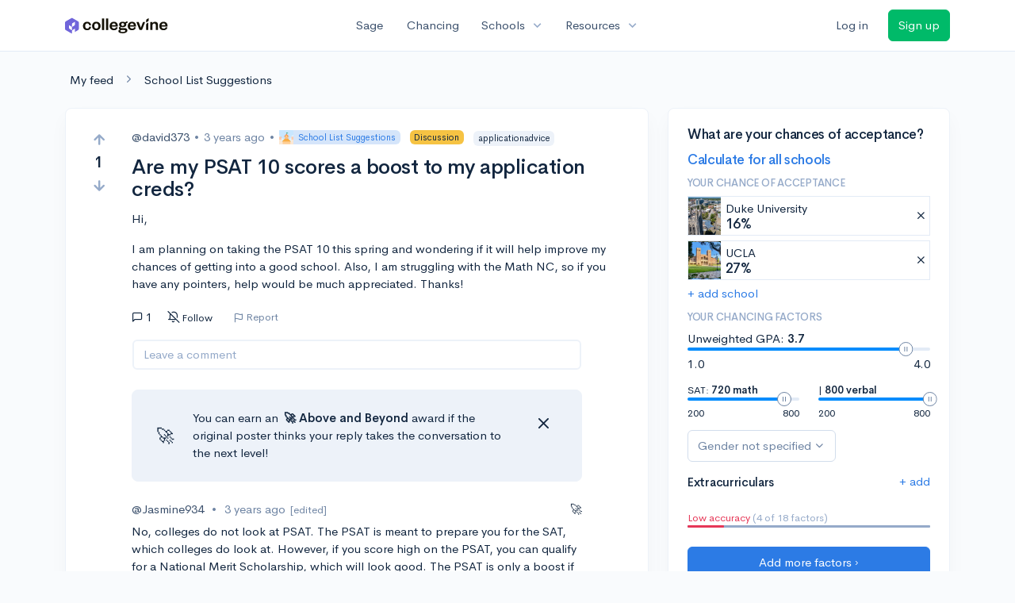

--- FILE ---
content_type: text/html; charset=utf-8
request_url: https://www.collegevine.com/c/school-list-suggestions/38736/are-my-psat-10-scores-a-boost-to-my-application-creds
body_size: 11911
content:
<!DOCTYPE html>
<html class='h-100' lang='en'>
<head>


<meta content='text/html; charset=UTF-8' http-equiv='Content-Type'>
<meta content='width=device-width, initial-scale=1' name='viewport'>
<meta content='CollegeVine' name='apple-mobile-web-app-title'>
<link href='https://d28hdetl1q8yl2.cloudfront.net/img/favicon-32x32.png' rel='icon' sizes='32x32'>
<link href='https://d28hdetl1q8yl2.cloudfront.net/img/favicon-16x16.png' rel='icon' sizes='16x16'>
<link href='https://d28hdetl1q8yl2.cloudfront.net/img/favicon-64x64.png' rel='icon' sizes='64x64'>
<link href='https://d28hdetl1q8yl2.cloudfront.net/img/favicon-128x128.png' rel='icon' sizes='128x128'>
<link href='https://d28hdetl1q8yl2.cloudfront.net/img/favicon-180x180.png' rel='icon' sizes='180x180'>
<link href='https://d28hdetl1q8yl2.cloudfront.net/img/apple-touch-icon-120x120.png' rel='apple-touch-icon' sizes='120x120'>
<link href='https://d28hdetl1q8yl2.cloudfront.net/img/apple-touch-icon-152x152.png' rel='apple-touch-icon' sizes='152x152'>
<link href='https://d28hdetl1q8yl2.cloudfront.net/img/apple-touch-icon-167x167.png' rel='apple-touch-icon' sizes='167x167'>
<link href='https://d28hdetl1q8yl2.cloudfront.net/img/apple-touch-icon-180x180.png' rel='apple-touch-icon' sizes='180x180'>
<link href='https://d28hdetl1q8yl2.cloudfront.net/img/apple-touch-icon-512x512.png' rel='apple-touch-icon' sizes='512x512'>

<title>Are my PSAT 10 scores a boost to my application creds? | CollegeVine</title>
<meta property="og:title" content="Are my PSAT 10 scores a boost to my application creds?">
<meta property="og:url" content="https://www.collegevine.com/c/school-list-suggestions/38736/are-my-psat-10-scores-a-boost-to-my-application-creds">
<meta property="og:site_name" content="CollegeVine">
<meta name="twitter:title" content="Are my PSAT 10 scores a boost to my application creds?">
<meta name="twitter:card" content="summary_large_image">
<meta name="twitter:site" content="@collegevine">
<meta name="twitter:domain" content="https://www.collegevine.com">
<link href='https://www.collegevine.com/c/school-list-suggestions/38736/are-my-psat-10-scores-a-boost-to-my-application-creds' rel='canonical'>
<meta name="csrf-param" content="authenticity_token" />
<meta name="csrf-token" content="0Qo9G_e91Eg_S_AXQiyFX0ud69CpwheWwfMuvYyXNqG1f49Di20GVOz0ryRvG_EGa7TkQDvOpBdyTOQzHxNBfw" />

<script>
  ;(function () {
    function hasBrowserRequiredFeatures() {
      try {
        // template literals
        eval("`test`")
  
        // classes
        eval("class Foo {}")
  
        // arrow functions
        eval("const increment = x => x + 1")
      } catch (error) {
        return false
      }
  
      // performance API
      if (
        typeof performance === "undefined" ||
        typeof performance.clearMeasures !== "function"
      ) {
        return false
      }
  
      return true
    }
  
    // Set flag for unsupported browsers to be later reported to Heap since
    // it hasn’t been loaded at this point:
    const isSupportedBrowser = hasBrowserRequiredFeatures()
    window.CV = window.CV || {}
    window.CV.hasUnsupportedBrowser = !isSupportedBrowser
    window.CV.sentryAttributionKey = null
  
    window.sentryOnLoad = () => {
      if (!isSupportedBrowser) {
        if (
          typeof console !== "undefined" &&
          typeof console.warn === "function"
        ) {
          console.warn(
            "Error reporting disabled. This browser is not officially supported."
          )
        }
        return
      }
  
      Sentry.init({
        release: "app-frontend@aeefd986d0d5fc3164efa76353b84943743547e3",
        // Only track errors from JavaScript we serve
        allowUrls: [/collegevine\.com/, /d28hdetl1q8yl2\.cloudfront\.net/],
        beforeSend: (event, hint) => {
          const exception = hint.originalException
  
          // If the __sentryFingerprint field of the underlying exception is
          // defined, use it as the fingerprint for the Sentry issue.
          if (exception && exception.__sentryFingerprint) {
            event.fingerprint = [exception.__sentryFingerprint]
          }
  
          return event
        },
      })
  
      if (CV.sentryAttributionKey) {
        Sentry.setContext("attribution", { key: CV.sentryAttributionKey })
        Sentry.setTag("attribution", CV.sentryAttributionKey)
      }
    }
  })()
</script>
<script crossorigin='anonymous' src='https://js.sentry-cdn.com/4d42713cd70d4bb0973933789bbaede8.min.js'></script>


<!-- Google Consent Mode -->
<script>
  window.dataLayer = window.dataLayer || [];
  function gtag(){dataLayer.push(arguments);}
  gtag("consent", "default", {
    ad_storage: "denied",
    analytics_storage: "denied",
    ad_user_data: "denied",
    ad_personalization: "denied",
    wait_for_update: 500
  });
  gtag("set", "ads_data_redaction", true);
</script>
<!-- Osano -->
<script src='https://cmp.osano.com/Azyzp2TvnpgtM3kbz/02dc74f6-748a-4d06-aae6-1dda988cd583/osano.js'></script>

<!-- Google tag (gtag.js) -->
<script async src='https://www.googletagmanager.com/gtag/js?id=G-KT9ZYXLWZ5'></script>
<script>
  window.dataLayer = window.dataLayer || [];
  function gtag(){dataLayer.push(arguments);}
  gtag('js', new Date());
  
  gtag('config', 'G-KT9ZYXLWZ5');
</script>

<script>
  performance.mark('css:start')
  performance.mark('css:lib:start')
</script>
<link rel="preload stylesheet" href="https://d28hdetl1q8yl2.cloudfront.net/assets/select2/select2.min-15d6ad4dfdb43d0affad683e70029f97a8f8fc8637a28845009ee0542dccdf81.css" as="style" />
<link rel="preload stylesheet" href="https://d28hdetl1q8yl2.cloudfront.net/theme/fonts/feather/feather.min.css" as="style" />
<link rel="preload stylesheet" href="https://d28hdetl1q8yl2.cloudfront.net/theme/css/theme.min.css" as="style" />
<link rel="stylesheet" href="https://cdn.jsdelivr.net/npm/katex@0.16.9/dist/katex.min.css" />
<link rel="preload stylesheet" href="https://d28hdetl1q8yl2.cloudfront.net/assets/app-2fd5a5547831257f8f2cc284019cff51d6b2ee61d19988ee71560bfda5cc31c1.css" as="style" />
<link as='font' crossorigin='anonymous' href='https://d28hdetl1q8yl2.cloudfront.net/material-symbols.20250124.woff2' rel='preload'>
<style>
  @font-face {
    font-family: 'Material Symbols Outlined';
    font-style: normal;
    font-display: block;
    src: url(https://d28hdetl1q8yl2.cloudfront.net/material-symbols.20250124.woff2);
  }
</style>

<link rel="stylesheet" href="https://d28hdetl1q8yl2.cloudfront.net/assets/react-carousel/style-69dbb724412f5f94c8d029a7fb77e9b4fe56b30269c0da9eed2193be3a996b7f.css" defer="defer" />
<link rel="stylesheet" href="https://d28hdetl1q8yl2.cloudfront.net/assets/react-calendar-ca0e0eff047f2ba727d063d3bf3addde3a4bbad240b151d1394288c38746c5d8.css" defer="defer" />

<script>
  performance.mark('css:lib:end')
</script>
<script>
  performance.mark('css:pageStyles:start')
</script>

<script>
  performance.mark('css:pageStyles:end')
</script>
<script>
  performance.mark('css:end')
</script>
<script>
  ;(function () {
    function hasBrowserRequiredFeatures() {
      try {
        // template literals
        eval("`test`")
  
        // classes
        eval("class Foo {}")
  
        // arrow functions
        eval("const increment = x => x + 1")
      } catch (error) {
        return false
      }
  
      // performance API
      if (
        typeof performance === "undefined" ||
        typeof performance.clearMeasures !== "function"
      ) {
        return false
      }
  
      return true
    }
  
    // Set flag for unsupported browsers to be later reported to Heap since
    // it hasn’t been loaded at this point:
    const isSupportedBrowser = hasBrowserRequiredFeatures()
    window.CV = window.CV || {}
    window.CV.hasUnsupportedBrowser = !isSupportedBrowser
    window.CV.sentryAttributionKey = null
  
    window.sentryOnLoad = () => {
      if (!isSupportedBrowser) {
        if (
          typeof console !== "undefined" &&
          typeof console.warn === "function"
        ) {
          console.warn(
            "Error reporting disabled. This browser is not officially supported."
          )
        }
        return
      }
  
      Sentry.init({
        release: "app-frontend@aeefd986d0d5fc3164efa76353b84943743547e3",
        // Only track errors from JavaScript we serve
        allowUrls: [/collegevine\.com/, /d28hdetl1q8yl2\.cloudfront\.net/],
        beforeSend: (event, hint) => {
          const exception = hint.originalException
  
          // If the __sentryFingerprint field of the underlying exception is
          // defined, use it as the fingerprint for the Sentry issue.
          if (exception && exception.__sentryFingerprint) {
            event.fingerprint = [exception.__sentryFingerprint]
          }
  
          return event
        },
      })
  
      if (CV.sentryAttributionKey) {
        Sentry.setContext("attribution", { key: CV.sentryAttributionKey })
        Sentry.setTag("attribution", CV.sentryAttributionKey)
      }
    }
  })()
</script>
<script crossorigin='anonymous' src='https://js.sentry-cdn.com/4d42713cd70d4bb0973933789bbaede8.min.js'></script>


<script>
  window.CV = window.CV || {}
  window.CV.featureFlags = {}
  window.CV.trackedFeatureFlags = {
    "ff_mkt_795_ai_menu_button": true,
    "ff_uaq_487_ivy_notification_conversation": false,
    "ff_uaq_549_new_ivy_onboarding_experience": true,
    "ff_uaq_750_ivy_tutor_copy": "Improve grades",
    "ff_uaq_752_add_modal_after_ivy_tutor_landing": false,
    "ff_app_13500_cookie_consent_management": "osano",
    "ff_rcr_2453_ask_for_shorelight_phone_number_earlier": false,
    "ff_rcr_2353_enable_shorelight": false,
    "ff_app_13805_mobile_push_notifications_contextual": true,
    "ff_app_18741_ai_tastemaker_request_human_review": 1,
    "ff_app_18969_brag_sheet_student_conversion": "obvious",
    "ff_app_20988_landing_page_student_banner": true
  }
  
  CV.isMobileDevice = false
  CV.mobileApp = {
    manifest: null,
    isStartup: false,
    pushPermissionRequestMode: null,
  }
  
  CV.deviceCategory = "desktop"
  CV.page = {
    type: "app",
    blog: {
      slug: null,
      categories: null,
    }
  }
</script>
<script>
  !function(){var analytics=window.analytics=window.analytics||[];if(!analytics.initialize)if(analytics.invoked)window.console&&console.error&&console.error("Segment snippet included twice.");else{analytics.invoked=!0;analytics.methods=["trackSubmit","trackClick","trackLink","trackForm","pageview","identify","reset","group","track","ready","alias","debug","page","once","off","on","addSourceMiddleware","addIntegrationMiddleware","setAnonymousId","addDestinationMiddleware"];analytics.factory=function(e){return function(){var t=Array.prototype.slice.call(arguments);t.unshift(e);analytics.push(t);return analytics}};for(var e=0;e<analytics.methods.length;e++){var key=analytics.methods[e];analytics[key]=analytics.factory(key)}analytics.load=function(key,e){var t=document.createElement("script");t.type="text/javascript";t.async=!0;t.src="https://cdn.segment.com/analytics.js/v1/" + key + "/analytics.min.js";var n=document.getElementsByTagName("script")[0];n.parentNode.insertBefore(t,n);analytics._loadOptions=e};analytics._writeKey='rWXWySxnrfE3LkUSGnjwjOOc2hsfLtaC';;analytics.SNIPPET_VERSION="4.15.3";
  analytics.load('rWXWySxnrfE3LkUSGnjwjOOc2hsfLtaC');
  }}();
</script>
<script src="https://d28hdetl1q8yl2.cloudfront.net/assets/tracking-fa9713c983199b4698597ef97cb4bc9b49f5a33564ac751a6aa1bc959067ded0.js"></script>
<script>
  if (CV.tracking) {
    CV.tracking.pageView()
  }
</script>
<script>
  if (CV.currentUser) {
    
    if (CV.tracking) {
      CV.tracking.identify(CV.currentUser.cvid)
    }
  }
</script>




</head>
<body>
<a aria-label='Skip to main content' class='skip-to-main-content visuallyhidden focusable' href='#skip-to-main' tabindex='0'>Skip to main content</a>


<nav class='bg-white navbar navbar-light navbar-user navbar-expand-md py-3 px-1 px-md-3'>
<div class='d-flex align-items-center justify-content-between flex-grow-1 px-3 container'>
<div class='d-flex align-items-center'>
<a href='/'>
<img class="img-fluid" alt="CollegeVine home" src="https://d28hdetl1q8yl2.cloudfront.net/img/cv-logo-lilac.svg" />
</a>

</div>
<div class='d-flex align-items-center justify-content-around bg-white'>
<a class='text-gray-800 text-nowrap px-3 mx-1' href='https://www.collegevine.com/sage'>
Sage
</a>
<a class='text-gray-800 text-nowrap px-3 mx-1' href='https://www.collegevine.com/admissions-calculator'>
Chancing
</a>
<div class='dropdown'>
<button class='btn btn-link py-0 px-3 text-gray-800 d-flex align-items-center justify-content-between dropdown-toggle'>
<div class='text-nowrap'>Schools</div>
<div class='material-symbol ms-2 ml-2 large text-muted'>expand_more</div>
</button>
<div class='dropdown-menu z-index-popover'>
<a class='text-gray-800 text-nowrap dropdown-item' href='https://www.collegevine.com/schools/hub/all'>Explore Colleges</a>
<a class='text-gray-800 text-nowrap dropdown-item' href='https://www.collegevine.com/college-lists-and-rankings'>Rankings</a>
</div>
</div>
<div class='dropdown'>
<button class='btn btn-link py-0 px-3 text-gray-800 d-flex align-items-center justify-content-between dropdown-toggle'>
<div class='text-nowrap'>Resources</div>
<div class='material-symbol ms-2 ml-2 large text-muted'>expand_more</div>
</button>
<div class='dropdown-menu z-index-popover'>
<a class='text-gray-800 text-nowrap dropdown-item' href='https://www.collegevine.com/ai/homework-help'>Homework Help</a>
<a class='text-gray-800 text-nowrap dropdown-item' href='https://www.collegevine.com/faq'>Expert FAQ</a>
<a class='text-gray-800 text-nowrap dropdown-item' href='https://www.collegevine.com/guidance'>Blog Articles</a>
<a class='text-gray-800 text-nowrap dropdown-item' href='https://blog.collegevine.com/category/essays/essay-guides-2023-24/'>Essay Guides</a>
<a class='text-gray-800 text-nowrap dropdown-item' href='https://www.collegevine.com/livestreams'>Livestreams</a>
<a class='text-gray-800 text-nowrap dropdown-item' href='https://www.collegevine.com/monthly-scholarships'>Scholarships</a>
<a class='text-gray-800 text-nowrap dropdown-item' href='https://www.collegevine.com/communities/feed'>Community</a>
<a class='text-gray-800 text-nowrap dropdown-item' href='https://www.collegevine.com/essays/review'>Peer essay review</a>
</div>
</div>
</div>

<div class='d-flex align-items-center'>
<form class="my-0" method="post" action="https://www.collegevine.com/users/auth/auth0?screen_hint=login"><button class="navbar-btn btn btn-link text-gray-800 mr-3 me-3" id="navbarLogin" type="submit">Log in</button><input type="hidden" name="authenticity_token" value="_X426oNwEmJV_vNBgdcuXL7f1UduQCaLIY0L1dzz4AkUqZ3qoEWJ3Nn6w2qC0PgSIzX-HL9VWECQg1l7sdiU9A" /></form>
<form class="my-0" method="post" action="https://www.collegevine.com/users/auth/auth0?screen_hint=signUp"><button class="navbar-btn btn btn-success" id="signup" type="submit">Sign up</button><input type="hidden" name="authenticity_token" value="9fD-kVMFS9y2DUNb7F7nYuTqqwNJA3Va49xIBwDE77IcJ1WRcDDQYjoJc3DvWTEseQCAWJgWC5FS0hqpbe-bTw" /></form>
</div>
</div>
</nav>

<div class='container' id='skip-to-main' tabindex='-1'>
<div class='row'>
<div class='col-12'>


<link rel="stylesheet" href="https://d28hdetl1q8yl2.cloudfront.net/assets/forum-ca9a8fc01d2a7385515cde751bd2b2450000b31637141611e1bba2b75cb8ecd9.css" />
<div id="a8df5be0" class=""><script type="application/ld+json">{"@context":"https://schema.org","@type":"QAPage","mainEntity":{"@type":"Question","name":"Are my PSAT 10 scores a boost to my application creds?","url":"https://www.collegevine.com/c/school-list-suggestions/38736/are-my-psat-10-scores-a-boost-to-my-application-creds","description":"No, colleges do not look at PSAT. The PSAT is meant to prepare you for the SAT, which colleges do look at. However, if you score high on the PSAT, you can ","answerCount":1,"commentCount":0,"upvoteCount":1,"downvoteCount":0,"author":"david373","dateCreated":"2023-03-09T00:06:49","suggestedAnswer":[],"acceptedAnswer":[{"@type":"https://schema.org/Answer","text":"No, colleges do not look at PSAT. The PSAT is meant to prepare you for the SAT, which colleges do look at. However, if you score high on the PSAT, you can qualify for a National Merit Scholarship, which will look good. The PSAT is only a boost if you are a National Merit Scholar, but if not, do not put it on college applications. Instead submit your SAT, ACT, whichever is higher. If they both are high or are both required, submit both. ","commentCount":0,"upvoteCount":1,"downvoteCount":0,"comment":[],"author":"Jasmine934","dateCreated":"2023-03-09T16:55:07"}],"comment":[],"text":"Hi,\nI am planning on taking the PSAT 10 this spring and wondering if it will help improve my chances of getting into a good school. Also, I am struggling with the Math NC, so if you have any pointers, help would be much appreciated. Thanks!"}}</script><meta name="description" content="No, colleges do not look at PSAT. The PSAT is meant to prepare you for the SAT, which colleges do look at. However, if you score high on the PSAT, you can "/><meta name="keywords" content="applicationadvice"/><div class="my-4 ml-2" data-reactroot=""><a class="text-body" href="/communities/feed">My feed</a><i class="text-secondary mx-3 fe fe-chevron-right"></i><a class="text-body" href="/c/school-list-suggestions">School List Suggestions</a></div><div class="row" data-reactroot=""><div class="col-12 col-md-8"><div class="card mb-0 t--post t--post-38736"><div class="card-body"><div class="row"><div class="d-none d-md-block col-1"><div class="d-flex align-items-center flex-md-column"><button class="btn btn-link p-0 t--vote-up" aria-label="Vote up"><i class="fe fe-arrow-up text-muted large font-weight-bold fw-bold"></i></button><span class="mx-2 t--vote-balance text-body large font-weight-bold fw-bold">1</span><button class="btn btn-link p-0 t--vote-down" aria-label="Vote down"><i class="fe fe-arrow-down text-muted large font-weight-bold fw-bold"></i></button></div></div><div class="col-12 col-md-11 mt-3 mt-md-0"><div class="d-flex flex-wrap align-items-center mb-3 mb-md-0"><span class="text-gray-800"><span class="post-author">@david373</span></span><span class="text-secondary mx-2"> • </span><span class="text-secondary" title="">3 years ago</span><span class="text-secondary mx-2"> • </span><a class="badge badge-soft-primary bg-primary-soft my-1 py-0 pl-0 d-inline-flex align-items-center" href="/c/school-list-suggestions"><img class="img-fluid" src="https://info.collegevine.com/hubfs/Community%20Illustrations/School_illustration.svg" style="height:18px"/><div class="ml-2">School List Suggestions</div></a><div class="badge badge-warning bg-warning text-dark mx-3">Discussion</div><div class="t--tags"><div class="badge badge-light bg-light text-dark mr-2">applicationadvice</div></div></div><h1 class="my-3">Are my PSAT 10 scores a boost to my application creds?</h1><div class="mt-2 "><p class="">Hi,</p><p class="">I am planning on taking the PSAT 10 this spring and wondering if it will help improve my chances of getting into a good school. Also, I am struggling with the Math NC, so if you have any pointers, help would be much appreciated. Thanks!</p></div><div class="d-flex align-items-center mt-3"><div class="d-md-none mr-4"><div class="d-flex align-items-center flex-md-column"><button class="btn btn-link p-0 t--vote-up" aria-label="Vote up"><i class="fe fe-arrow-up text-muted large font-weight-bold fw-bold"></i></button><span class="mx-2 t--vote-balance text-body large font-weight-bold fw-bold">1</span><button class="btn btn-link p-0 t--vote-down" aria-label="Vote down"><i class="fe fe-arrow-down text-muted large font-weight-bold fw-bold"></i></button></div></div><div class="d-flex align-items-center mr-3 cursor-default" title="Replies"><i class="fe fe-message-square mr-1"></i>1</div><button class="btn btn-link btn-small text-body px-2 py-1 rounded hover-bg-light d-flex align-items-center mr-3 mr-md-4"><i class="mr-1 fe fe-bell-off"></i><div class="small">Follow</div></button><div class="d-none d-md-inline-flex align-items-stretch ml-n3"><div class="mr-3 px-2 py-1 rounded hover-bg-light d-flex align-items-center"><button class="btn btn-link btn-sm text-secondary p-0 line-height-1 t--flag-post"><i class="d-none d-md-inline fe fe-flag align-middle mr-1"></i>Report</button></div></div><div class="dropdown  d-inline d-md-none"><button class="btn btn-link text-body px-2 py-1 hover-bg-light" aria-label="More options" aria-expanded="false" role="combobox" aria-haspopup="listbox" aria-controls="post-actions-more-option-dropdown"><i class="fe fe-more-horizontal"></i></button></div></div></div></div><div class="row mt-3"><div class="col-12 col-md-10 offset-md-1"><div class="mb-4"><button class="btn btn-link btn-block text-muted p-0 text-left"><div class="rounded border border-light border-2 px-3 py-2">Leave a comment</div></button></div><div class="card shadow-none mt-3 bg-light"><div class="card-body py-4"><div class="row"><div class="col-auto d-none d-md-flex align-items-center"><span class="x-large ml-2">🚀</span></div><div class="col d-flex flex-column justify-content-center"><div class="">You can earn an <strong class="text-nowrap ml-1">🚀 Above</strong><strong class=""> and Beyond</strong> award if the original poster thinks your reply takes the conversation to the next level!</div></div><div class="col-auto"><button class="btn btn-link py-0 text-body fe fe-x x-large" aria-label="Close"></button></div></div></div></div><div class="t--post t--post-38751" id="answer-38751"><div class="row"><div class="col"><span class="text-gray-800"><span class="post-author">@Jasmine934</span></span><span class="text-secondary mx-2"> • </span><span class="text-secondary" title="">3 years ago</span><span class="text-secondary small ml-2">[edited]</span></div><div class="col-auto"><span class="cursor-default">🚀</span></div></div><div class="mt-2 "><p class="">No, colleges do not look at PSAT. The PSAT is meant to prepare you for the SAT, which colleges do look at. However, if you score high on the PSAT, you can qualify for a National Merit Scholarship, which will look good. The PSAT is only a boost if you are a National Merit Scholar, but if not, do not put it on college applications. Instead submit your SAT, ACT, whichever is higher. If they both are high or are both required, submit both. </p></div><div class="d-flex align-items-center mt-n3"><div class="mr-2"><div class="d-flex align-items-center "><button class="btn btn-link p-0 t--vote-up" aria-label="Vote up"><i class="fe fe-arrow-up text-muted "></i></button><span class="mx-2 t--vote-balance text-secondary ">1</span><button class="btn btn-link p-0 t--vote-down" aria-label="Vote down"><i class="fe fe-arrow-down text-muted "></i></button></div></div><button class="btn btn-link text-secondary d-flex align-items-center"><i class="fe fe-message-square mr-2"></i>Reply</button><div class="d-flex align-items-center text-success mr-2"><i class="fe fe-award mr-2"></i>Awarded</div><div class="dropdown  d-inline"><button class="btn btn-link text-body px-2 py-1 hover-bg-light" aria-label="More options" aria-expanded="false" role="combobox" aria-haspopup="listbox" aria-controls="post-actions-more-option-dropdown"><i class="fe fe-more-horizontal"></i></button></div></div></div><hr class=""/></div></div></div></div></div><div class="col-12 col-md-4 mt-4 mt-md-0"><div class="card bg-white"><div class="card-body"><div class="h3">What are your chances of acceptance?</div><div class="mt-1"><a class="t--community-lite-chancing-cta-complete-full-profile" href="https://www.collegevine.com/admissions-calculator?utm_source=collegevine.com&amp;utm_campaign=uaq-45-community"><h3 class="">Calculate for all schools</h3></a></div><h5 class="text-muted text-uppercase">Your chance of acceptance</h5><div class="w-100 d-flex flex-row justify-content-start border border-1 p-0 mb-2 t--community-lite-chancing-cta-schoolview bg-white"><div class="school-image" style="background-image:url();width:48px;height:48px;background-position:center;background-size:200%"></div><div class="school-details w-100 d-flex flex-row justify-content-between align-items-center ml-2"><div class="d-flex flex-column justify-content-start">Duke University<div class="spinner-border spinner-border-sm text-primary small" role="status"><div class="sr-only">Loading…</div></div></div><span class="muted fe fe-x cursor-pointer mr-1"></span></div></div><div class="w-100 d-flex flex-row justify-content-start border border-1 p-0 mb-2 t--community-lite-chancing-cta-schoolview bg-white"><div class="school-image" style="background-image:url();width:48px;height:48px;background-position:center;background-size:200%"></div><div class="school-details w-100 d-flex flex-row justify-content-between align-items-center ml-2"><div class="d-flex flex-column justify-content-start"> UCLA<div class="spinner-border spinner-border-sm text-primary small" role="status"><div class="sr-only">Loading…</div></div></div><span class="muted fe fe-x cursor-pointer mr-1"></span></div></div><a class="t--community-lite-chancing-cta-add-school " href="#">+ add school</a><h5 class="mt-3 text-muted text-uppercase">Your chancing factors</h5><div class="mt-2 mb-3"><span class="mb-2">Unweighted GPA:</span><span class="gpa"><strong class=""> 3.7</strong></span><div class="t--lite-chancing-cta-left-sidebar-gpa"><div aria-label="GPA slider"><div style="transform:scale(1);cursor:pointer;height:4px;border-radius:8px;background:linear-gradient(to right, #008CFD 0%, #008CFD 90%, #E3EBF6 90%, #E3EBF6 100%)"><svg style="position:absolute;z-index:0;cursor:grab;user-select:none;touch-action:none;-webkit-user-select:none;-moz-user-select:none;-ms-user-select:none" tabindex="0" aria-valuemax="4" aria-valuemin="1" aria-valuenow="3.7" draggable="false" role="slider" xmlns="http://www.w3.org/2000/svg" width="18" height="18" fill="none" viewBox="0 0 18 18"><circle cx="9" cy="9" r="8.5" fill="#FFF" stroke="#6E84A3"></circle><path stroke="#6E84A3" d="M7.5 6L7.5 12"></path><path stroke="#6E84A3" d="M10.5 6L10.5 12"></path></svg></div></div></div><div class="mt-2 d-flex flex-row justify-content-between"><div class="">1.0</div><div class="">4.0</div></div></div><div class="mb-3 d-flex flex-row justify-content-between"><div class="t--community-lite-chancing-cta-sat-math small" style="flex-basis:46%">SAT: <strong class="">720 math</strong><div aria-label="SAT math score slider"><div style="transform:scale(1);cursor:pointer;height:4px;border-radius:8px;background:linear-gradient(to right, #008CFD 0%, #008CFD 86.66666666666667%, #E3EBF6 86.66666666666667%, #E3EBF6 100%)"><svg style="position:absolute;z-index:0;cursor:grab;user-select:none;touch-action:none;-webkit-user-select:none;-moz-user-select:none;-ms-user-select:none" tabindex="0" aria-valuemax="800" aria-valuemin="200" aria-valuenow="720" draggable="false" role="slider" xmlns="http://www.w3.org/2000/svg" width="18" height="18" fill="none" viewBox="0 0 18 18"><circle cx="9" cy="9" r="8.5" fill="#FFF" stroke="#6E84A3"></circle><path stroke="#6E84A3" d="M7.5 6L7.5 12"></path><path stroke="#6E84A3" d="M10.5 6L10.5 12"></path></svg></div></div><div class="mt-2 d-flex flex-row justify-content-between"><div class="">200</div><div class="">800</div></div></div><div class="t--community-lite-chancing-cta-sat-verbal small" style="flex-basis:46%"> | <strong class="">800 verbal</strong><div aria-label="SAT verbal score slider"><div style="transform:scale(1);cursor:pointer;height:4px;border-radius:8px;background:linear-gradient(to right, #008CFD 0%, #008CFD 100%, #E3EBF6 100%, #E3EBF6 100%)"><svg style="position:absolute;z-index:0;cursor:grab;user-select:none;touch-action:none;-webkit-user-select:none;-moz-user-select:none;-ms-user-select:none" tabindex="0" aria-valuemax="800" aria-valuemin="200" aria-valuenow="800" draggable="false" role="slider" xmlns="http://www.w3.org/2000/svg" width="18" height="18" fill="none" viewBox="0 0 18 18"><circle cx="9" cy="9" r="8.5" fill="#FFF" stroke="#6E84A3"></circle><path stroke="#6E84A3" d="M7.5 6L7.5 12"></path><path stroke="#6E84A3" d="M10.5 6L10.5 12"></path></svg></div></div><div class="mt-2 d-flex flex-row justify-content-between"><div class="">200</div><div class="">800</div></div></div></div><div class="mb-2"><div class="dropdown  t--lite-chancing-cta-gender gender-dropdown w-100"><button class="
        dropdown-toggle d-inline-flex align-items-center justify-content-center
         btn btn-outline-secondary mw-100 text-truncate bg-white" aria-label="Gender dropdown" aria-expanded="false" role="combobox" aria-haspopup="listbox" aria-controls="gender-dropdown-options-1">Gender not specified</button></div></div><div class="text-body"><div class="t--lite-chancing-mobile-and-left-sidebar-extracurriculars d-flex flex-row justify-content-between align-items-center bg-white"><h4 class="mt-3">Extracurriculars</h4><div class=""><a class="t--lite-chancing-mobile-and-left-sidebar-add-ec" aria-label="Add extracurriculars" href="#">+ add</a></div></div><div class="mt-0 pb-3 mb-2"></div><div class="mb-2"></div></div><div class=" small"><span class="text-danger">Low accuracy</span><span class="text-muted"> (4 of 18 factors)</span></div><div class="progress mb-4" style="background-color:#95aac9;height:3px"><div class="progress-bar bg-danger" role="progressbar" style="width:15%"></div></div><div class="mt-1"><a class="t--community-lite-chancing-cta-complete-full-profile btn btn-primary w-100" href="https://www.collegevine.com/admissions-calculator?utm_source=collegevine.com&amp;utm_campaign=uaq-45-community"><span class="">Add more factors ›</span></a></div></div></div><div class="card"><div class="card-header d-flex align-items-center"><h3 class="m-0">Community Guidelines</h3><img class="img-fluid flex-grow-0" src="https://d28hdetl1q8yl2.cloudfront.net/img/icons/wreath-qa.svg" style="height:2em"/></div><div class="card-body"><p class="">To keep this community safe and supportive:</p><ol class="ml-n4 mb-0"><li class="mb-2">Be kind and respectful!</li><li class="mb-2">Keep posts relevant to college admissions and high school.</li><li class="mb-2">Don’t ask “chance-me” questions. Use CollegeVine’s <a class="" href="https://www.collegevine.com/admissions-calculator">chancing</a> instead!</li></ol><button class="btn btn-link p-0 mt-3">Show 6 more</button></div></div><div class="card"><div class="card-header d-flex align-items-center cursor-pointer"><h3 class="m-0">How karma works</h3><div class="flex-grow-0 x-large fe fe-chevron-down"></div></div></div></div></div></div>
<script>
  (() => {
    const url = new URL(window.location.href)
    const params = new URLSearchParams(url.search)
    params.delete('new_post');params.delete('op')
    qs = params.toString()
  
    let newPath = window.location.pathname
    if (qs !== "") { newPath += "?" + qs }
    if (window.location.hash != "") { newPath += window.location.hash }
  
    window.history.replaceState({}, document.title, newPath)
  })()
</script>



</div>
</div>
</div>


<noscript>
<div class='position-fixed fixed-bottom text-center'>
<div class='alert bg-soft-warning mb-0'>
<i class='fe fe-alert-triangle'></i>
Looks like you don’t have JavaScript enabled.
<a href='http://activatejavascript.org/en/instructions' target='_blank'>
Enable JavaScript to use our free tools.
<i class='fe fe-external-link'></i>
</a>
</div>
</div>
</noscript>

<script>
  performance.mark('js:start')
  performance.mark('js:lib:start')
</script>
<script src="https://d28hdetl1q8yl2.cloudfront.net/theme/libs/jquery/dist/jquery.min.js"></script>
<script src="https://d28hdetl1q8yl2.cloudfront.net/assets/select2/select2.min-308692a9122971f04b0f0652762845a3e6fcf6b3b2be36f6986bb6e0c6e4d696.js"></script>
<script src="https://d28hdetl1q8yl2.cloudfront.net/theme/libs/bootstrap/dist/js/bootstrap.bundle.min.js"></script>
<script src="https://d28hdetl1q8yl2.cloudfront.net/theme/libs/autosize/dist/autosize.min.js"></script>
<script src="https://d28hdetl1q8yl2.cloudfront.net/theme/libs/list.js/dist/list.min.js"></script>
<script src="https://d28hdetl1q8yl2.cloudfront.net/theme/js/theme.min.js"></script>
<script src="https://d28hdetl1q8yl2.cloudfront.net/assets/auth0/auth0.min-5ce8da81957a0f3971132fcfe8cd30d9dfc5a60b6a43e5f530e6f0b52799fdaa.js"></script>
<script src="https://d28hdetl1q8yl2.cloudfront.net/assets/rails_unobtrusive-91ff7a3719632be9c1390987b1ca26127361368f280b146e7efb3be42ccb2e77.js"></script>
<script src="https://d28hdetl1q8yl2.cloudfront.net/assets/performance_analytics-83186d88a07a12c063bf191d9586b54b535288c4ee96db092366269cd4c3aa58.js"></script>
<script src="https://d28hdetl1q8yl2.cloudfront.net/assets/localtime-89ef2519207b0fc150226045f6e2d620db2dac9e01247045dc93e8d71a71b273.js"></script>
<script>
  performance.mark('js:lib:end')
</script>
<script>
  window.CV = window.CV || {}
  
  window.CV.pathInfo = function(name) {
    const path = window.CV.pathInfo.endpoints[name]
    if (!path) {
      window.CV.pathInfo.missingPath(name)
      return
    }
  
    return { path, token: '-i_p650hAser3cywdY8NNeWogLMUo_h3RGwW6x8kPWieWluz4fHQ23hik4NYuHlsxYGPI4avS_b309xljKBKtg' }
  }
  
  window.CV.pathInfo.endpoints = {"community_accept_answer_path":"/community/answer/accept","community_add_answer_path":"/community/answer","community_add_comment_path":"/community/comment/add","community_add_post_path":"/community/post","community_agree_to_share_profile_with_all_community_schools_path":"/community/agree-to-share-profile-with-all-community-schools","community_all_communities_path":"/community/all-communities","community_ban_user_path":"/community/ban-user","community_delete_comment_path":"/community/comment/delete","community_delete_post_path":"/community/post/delete","community_edit_history_path":"/community/edit-history","community_events_data_path":"/community/events","community_flag_path":"/community/flag","community_join_path":"/community/join","community_lock_post_path":"/community/post/lock","community_members_data_path":"/community/members","community_pin_post_path":"/community/pin-post","community_respond_poll_path":"/community/respond-poll","community_search_tags_path":"/community/tags/search","community_subscription_path":"/community/subscription","community_unban_user_path":"/community/unban-user","community_undelete_post_path":"/community/post/undelete","community_unjoin_path":"/community/unjoin","community_unlock_post_path":"/community/post/unlock","community_unpin_post_path":"/community/unpin-post","community_unvote_path":"/community/unvote","community_unwaitlist_path":"/community/unwaitlist","community_update_comment_path":"/community/comment/update","community_vote_path":"/community/vote","community_votes_breakdown_path":"/community/votes-breakdown","community_waitlist_path":"/community/waitlist","flag_set_path":"/flag/set","high_schools_search_path":"/high-schools/search","profile_save_basic_profile_path":"/profile/save-basic-profile","profile_search_usernames_path":"/profile/search-usernames","profile_set_username_path":"/profile/username","profile_validate_us_zip_code_path":"/profile/validate-us-zipcode","profile_validate_username_path":"/profile/validate-username","schools_search_path":"/schools/search","blog_lite_chancing_path":"/blog/lite-chancing","login_path":"/users/auth/auth0?origin=%2Fc%2Fschool-list-suggestions%2F38736%2Fare-my-psat-10-scores-a-boost-to-my-application-creds","profile_search_extracurricular_activities_path":"/profile/search-extracurriculars","profile_generate_ec_description_path":"/profile/generate-ec-description","enrollment_survey_remove_school_from_list_path":"/enrollment-survey/remove-school","enrollment_survey_record_survey_submitted_path":"/enrollment-survey/record-survey-submitted","enrollment_survey_update_accepting_late_cycle_offers_path":"/enrollment-survey/update-accepting-offers","enrollment_survey_update_address_path":"/enrollment-survey/update-address"}
  
  window.CV.apiEndpoint = function({ name, continuation }) {
    return continuation(window.CV.pathInfo(name))
  }
</script>
<script>
  window.CV.pathInfo.missingPath = function(name) {
    console.error("Missing API endpoint", name)
    if (typeof window.Sentry !== "undefined") {
      window.Sentry.captureException(new Error("Missing API endpoint"), { extra: { name } })
    }
  }
</script>

<script>
  window.CV = window.CV || {}
  window.CV.pusherConfig =
    {"key":"ada6bc1c6ec3ba44d3ca","cluster":"us2","authToken":"Ak8M_NLxlN_7m3LmlULT-hhPW5pfL2UFYXuPZR6E_5JmOr6kriFGwygkLdW4daejOGZUCs0j1oTSxEXrjQCITA","authPath":"/pusher/auth"}
</script>

<script>
  window.CV = window.CV || {}
  
  window.CV.assetsRoot = 'https://d28hdetl1q8yl2.cloudfront.net/'
  
  window.CV.includeStylesheet = function(href) {
    const link = document.createElement('link')
    link.rel = 'stylesheet'
    link.type = 'text/css'
    link.href = window.CV.assetsRoot + href
    document.getElementsByTagName('head')[0].appendChild(link)
  }
</script>

<script>
  function setUserFlag(flagName, callback) {
    $.post("/flag/set", {
      flag_name: flagName,
      authenticity_token: '5uQvAkkY-em-c7pPLZDpSlzzjFZNmWcxSC7diiRxD3WCkZ1aNcgr9W3M5XwAp50TfNqDxt-V1LD7kRcEt_V4qw',
      success: callback
    })
  }
  
  function unsetUserFlag(flagName) {
    $.post("/flag/unset", {
      flag_name: flagName,
      authenticity_token: 'QJy9l8uLtZL5RTxRqlbusMVoyZUeYVb8kKLjbIabm0ck6Q_Pt1tnjir6Y2KHYZrp5UHGBYxt5X0jHSniFR_smQ',
    })
  }
</script>
<script>
  performance.mark('js:pageScripts:start')
</script>
<script src="https://d28hdetl1q8yl2.cloudfront.net/assets/react@17.0.2/react.production.min.js"></script><script src="https://d28hdetl1q8yl2.cloudfront.net/assets/react-dom@17.0.2/react-dom.production.min.js"></script><script src="https://d28hdetl1q8yl2.cloudfront.net/assets/src/EntryPoints/Community/Post-e257d6b4c795041ba31d49347dba24a1893f0baae650599162e70858ca2429aa.purs"></script><script>(function() { 
    
    if (typeof Purs_EntryPoints_Community_Post === 'undefined') {
      throw new Error('APP-9029: PureScript entrypoint is missing: module=Community/Post')
    }
    

    const boot = Purs_EntryPoints_Community_Post.boot
    if (boot && typeof boot.hydrate === 'function') {
      boot.hydrate('a8df5be0')({"rootUrl":"https://www.collegevine.com","narrowLayout":false,"profiles":[{"cvid":"auth0|62e989a8c762a864715df2d3","name":"david373","isExpert":false,"isBot":false,"stats":{"votes":9,"answers":{"discussion":{"accepted":0,"total":8}}},"bannedUntil":null},{"cvid":"google-oauth2|106094140115409818497","name":"Jasmine934","isExpert":false,"isBot":false,"stats":{"votes":35,"answers":{"discussion":{"accepted":2,"total":22},"question":{"accepted":5,"total":19}}},"bannedUntil":null}],"user":null,"featureFlags":{},"community":{"id":3,"name":"School List Suggestions","description":"Get inspiration for schools that might be a good addition to your list","isCurrentUserMember":false,"path":"school-list-suggestions","illustrationUrl":"https://info.collegevine.com/hubfs/Community%20Illustrations/School_illustration.svg","school":null,"defaultPostKind":"discussion"},"magicAccept":false,"post":{"id":38736,"body":"Hi,\nI am planning on taking the PSAT 10 this spring and wondering if it will help improve my chances of getting into a good school. Also, I am struggling with the Math NC, so if you have any pointers, help would be much appreciated. Thanks!","time":"2023-03-09T00:06:49.910Z","edited":false,"deleted":false,"flagged":false,"author":"auth0|62e989a8c762a864715df2d3","votes":{"up":1,"down":0},"comments":[],"me":{"voted":null,"subscribed":false,"flagged":false},"communityId":3,"kind":"discussion","slug":"are-my-psat-10-scores-a-boost-to-my-application-creds","title":"Are my PSAT 10 scores a boost to my application creds?","tags":["applicationadvice"],"locked":null,"debutPost":false,"pinned":false,"poll":null,"answers":[{"id":38751,"body":"No, colleges do not look at PSAT. The PSAT is meant to prepare you for the SAT, which colleges do look at. However, if you score high on the PSAT, you can qualify for a National Merit Scholarship, which will look good. The PSAT is only a boost if you are a National Merit Scholar, but if not, do not put it on college applications. Instead submit your SAT, ACT, whichever is higher. If they both are high or are both required, submit both. ","time":"2023-03-09T16:55:07.059Z","edited":true,"deleted":false,"flagged":false,"author":"google-oauth2|106094140115409818497","votes":{"up":1,"down":0},"comments":[],"me":{"voted":null,"subscribed":false,"flagged":false},"accepted":true,"nestedUnderId":null}]},"showNewPostConfirmation":false})()
    } else {
      
    throw new Error('Expected module Community/Post to export a hash ' +
      '`boot` with function fields `renderToString` and `hydrate`, but got `' + boot + '`. ' +
      'To create such boot record from PureScript, use `Utils.SSR.boot`')
    
    }
     })()</script>
<script>
  if (window.CV?.mobileApp?.isStartup) {
    window.CV?.tracking?.event("Mobile: Initial startup")
  }
  
  window.CV?.tracking?.identify({
    nationality_country_code: null,
  
    app_6188_referral_landing_page_is_scholarships: true,
    has_unsupported_browser: !!(window.CV && window.CV.hasUnsupportedBrowser),
    last_device_id: "DEVICE-d374e177ad12f0ba8dae4d91",
    mkt_293_livestreams_essay_review_cta_for_advisor_streams: false,
    mkt_448_remove_checkout_fields: true,
    mkt_556_essay_review_experts_faceted_search: true,
    mkt_560_top_level_navigation_add_essay_review: false,
    mkt_581_essay_review_profile_card_pricing: "control",
    mkt_587_essay_review_provider_matching: true,
    mkt_671_free_consultation_button_by_default: false,
    mkt_675_change_sorting_of_advisors_in_marketplace: "control",
    mkt_672_redirect_returning_parents_to_the_marketplace: true,
    mkt_683_expert_recommendations: false,
    mkt_693_marketplace_homepage_free_consultation: false,
    uaq_161_school_recommendations_api_versioning: "current",
  })
</script>
<!-- Start of HubSpot Embed Code -->
<script async defer id='hs-script-loader' src='//js.hs-scripts.com/24165363.js' type='text/javascript'></script>
<!-- End of HubSpot Embed Code -->


<script>
  !function(e,t,r,n,a){if(!e[a]){for(var i=e[a]=[],s=0;s<r.length;s++){var c=r[s];i[c]=i[c]||function(e){return function(){var t=Array.prototype.slice.call(arguments);i.push([e,t])}}(c)}i.SNIPPET_VERSION="1.0.1";var o=t.createElement("script");o.type="text/javascript",o.async=!0,o.src="https://d2yyd1h5u9mauk.cloudfront.net/integrations/web/v1/library/"+n+"/"+a+".js";var p=t.getElementsByTagName("script")[0];p.parentNode.insertBefore(o,p)}}(window,document,["survey","reset","config","init","set","get","event","identify","track","page","screen","group","alias"],"qfRrhYWjgzrtZ6WN","delighted");
</script>

<script src="https://d28hdetl1q8yl2.cloudfront.net/assets/session_side_effects-f0df964a96e148cf31d9205cb4fa87decd29ecb94f3a175ca21cb623f5f9d56c.js"></script>

<script>
  performance.mark('js:pageScripts:end')
</script>

<script>
  performance.mark('js:end')
</script>
<script type="text/javascript">
  if (typeof fbq == 'undefined') {

    !function(f,b,e,v,n,t,s){if(f.fbq)return;n=f.fbq=function(){n.callMethod?
    n.callMethod.apply(n,arguments):n.queue.push(arguments)};if(!f._fbq)f._fbq=n;
    n.push=n;n.loaded=!0;n.version='2.0';n.queue=[];t=b.createElement(e);t.async=!0;
    t.src=v;s=b.getElementsByTagName(e)[0];s.parentNode.insertBefore(t,s)}(window,
    document,'script','//connect.facebook.net/en_US/fbevents.js');

    fbq('init', '601720889978592');
    fbq('track', "PageView");
  }
</script>
<noscript>
  <img height="1" width="1" style="display:none" src="https://www.facebook.com/tr?id=601720889978592&ev=PageView&noscript=1"/>
</noscript>

<script>(function(){function c(){var b=a.contentDocument||a.contentWindow.document;if(b){var d=b.createElement('script');d.innerHTML="window.__CF$cv$params={r:'9c14afc4284d3f27',t:'MTc2ODk3NjIyNQ=='};var a=document.createElement('script');a.src='/cdn-cgi/challenge-platform/scripts/jsd/main.js';document.getElementsByTagName('head')[0].appendChild(a);";b.getElementsByTagName('head')[0].appendChild(d)}}if(document.body){var a=document.createElement('iframe');a.height=1;a.width=1;a.style.position='absolute';a.style.top=0;a.style.left=0;a.style.border='none';a.style.visibility='hidden';document.body.appendChild(a);if('loading'!==document.readyState)c();else if(window.addEventListener)document.addEventListener('DOMContentLoaded',c);else{var e=document.onreadystatechange||function(){};document.onreadystatechange=function(b){e(b);'loading'!==document.readyState&&(document.onreadystatechange=e,c())}}}})();</script></body>
</html>

